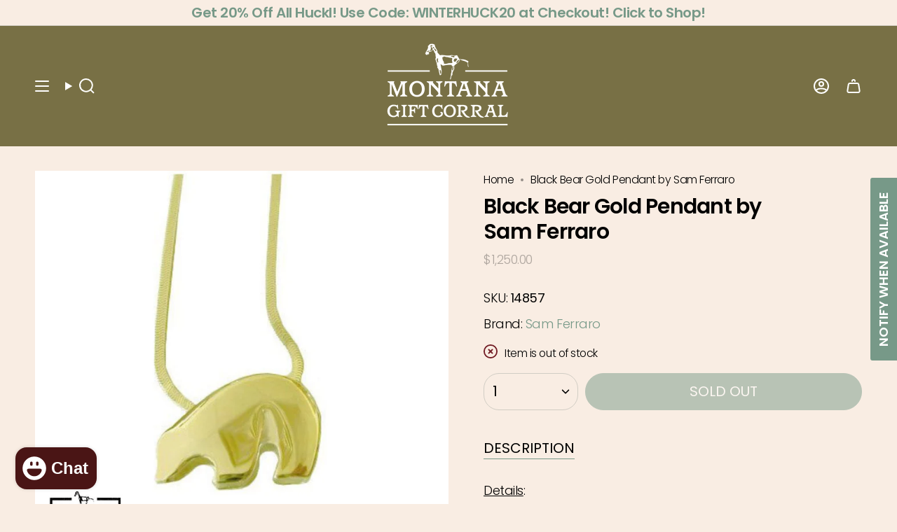

--- FILE ---
content_type: text/html; charset=utf-8
request_url: https://www.giftcorral.com/products/sam-ferraro-black-bear-gold-pendant?section_id=api-product-grid-item
body_size: -421
content:
<div id="shopify-section-api-product-grid-item" class="shopify-section">

<div data-api-content>
<grid-item
    class="grid-item product-item  product-item--centered product-item--outer-text  "
    id="product-item--api-product-grid-item-10982436500"
    data-grid-item
    data-url="/products/sam-ferraro-black-bear-gold-pendant"
    data-swap-id="true"
    
  >
    <div class="product-item__image" data-product-image>
      <a
        class="product-link"
        href="/products/sam-ferraro-black-bear-gold-pendant"
        aria-label="Black Bear Gold Pendant by Sam Ferraro"
        data-product-link="/products/sam-ferraro-black-bear-gold-pendant"
      ><div class="product-item__bg" data-product-image-default><figure class="image-wrapper image-wrapper--cover lazy-image lazy-image--backfill is-loading" style="--aspect-ratio: 1;" data-aos="img-in"
  data-aos-delay="||itemAnimationDelay||"
  data-aos-duration="800"
  data-aos-anchor="||itemAnimationAnchor||"
  data-aos-easing="ease-out-quart"><img src="//www.giftcorral.com/cdn/shop/files/BlackBearPendentGold.jpg?crop=center&amp;height=1000&amp;v=1687983359&amp;width=1000" alt="Black Bear Gold Pendant by Sam Ferraro" width="1000" height="1000" loading="eager" srcset="//www.giftcorral.com/cdn/shop/files/BlackBearPendentGold.jpg?v=1687983359&amp;width=136 136w, //www.giftcorral.com/cdn/shop/files/BlackBearPendentGold.jpg?v=1687983359&amp;width=160 160w, //www.giftcorral.com/cdn/shop/files/BlackBearPendentGold.jpg?v=1687983359&amp;width=180 180w, //www.giftcorral.com/cdn/shop/files/BlackBearPendentGold.jpg?v=1687983359&amp;width=220 220w, //www.giftcorral.com/cdn/shop/files/BlackBearPendentGold.jpg?v=1687983359&amp;width=254 254w, //www.giftcorral.com/cdn/shop/files/BlackBearPendentGold.jpg?v=1687983359&amp;width=284 284w, //www.giftcorral.com/cdn/shop/files/BlackBearPendentGold.jpg?v=1687983359&amp;width=292 292w, //www.giftcorral.com/cdn/shop/files/BlackBearPendentGold.jpg?v=1687983359&amp;width=320 320w, //www.giftcorral.com/cdn/shop/files/BlackBearPendentGold.jpg?v=1687983359&amp;width=480 480w, //www.giftcorral.com/cdn/shop/files/BlackBearPendentGold.jpg?v=1687983359&amp;width=528 528w, //www.giftcorral.com/cdn/shop/files/BlackBearPendentGold.jpg?v=1687983359&amp;width=640 640w, //www.giftcorral.com/cdn/shop/files/BlackBearPendentGold.jpg?v=1687983359&amp;width=720 720w, //www.giftcorral.com/cdn/shop/files/BlackBearPendentGold.jpg?v=1687983359&amp;width=960 960w" sizes="500px" fetchpriority="high" class=" is-loading ">
</figure>

&nbsp;</div></a>

      <div class="badge-box-container align--top-left body-medium">

<span
  class="badge-box sold-box"
  data-aos="fade"
  data-aos-delay="||itemAnimationDelay||"
  data-aos-duration="800"
  data-aos-anchor="||itemAnimationAnchor||"
>
  Sold Out
</span>
</div>
    </div>

    <div
      class="product-information"
      style="--swatch-size: var(--swatch-size-filters);"
      data-product-information
    >
      <div class="product-item__info body-medium">
        <a class="product-link" href="/products/sam-ferraro-black-bear-gold-pendant" data-product-link="/products/sam-ferraro-black-bear-gold-pendant">
          <p class="product-item__title">Black Bear Gold Pendant by Sam Ferraro</p>

          <div class="product-item__price__holder"><div class="product-item__price" data-product-price>
<span class="price">
  
    <span class="sold-out">Sold Out</span>
  
</span>

</div>
          </div>
        </a>
</div>
    </div>
  </grid-item></div></div>

--- FILE ---
content_type: text/html; charset=utf-8
request_url: https://www.giftcorral.com/apps/reviews/products?url=https:/www.giftcorral.com/products/sam-ferraro-black-bear-gold-pendant
body_size: 539
content:
 [ { "@context": "http://schema.org",  "@type": "Product",  "@id": "https://www.giftcorral.com/products/sam-ferraro-black-bear-gold-pendant#product_sp_schemaplus", "mainEntityOfPage": { "@type": "WebPage", "@id": "https://www.giftcorral.com/products/sam-ferraro-black-bear-gold-pendant#webpage_sp_schemaplus", "sdDatePublished": "2026-01-20T04:38-0700", "sdPublisher": { "@context": "http://schema.org", "@type": "Organization", "@id": "https://schemaplus.io", "name": "SchemaPlus App" } }, "additionalProperty": [    { "@type": "PropertyValue", "name" : "Tags", "value": [  "Made In Montana",  "Montana Made Jewelry",  "Necklaces"  ] }   ,{"@type": "PropertyValue", "name" : "Title", "value": [  "Default Title"  ] }   ],     "brand": { "@type": "Brand", "name": "Sam Ferraro",  "url": "https://www.giftcorral.com/collections/vendors?q=Sam%20Ferraro"  },  "category":"Jewelry", "color": "", "depth":"", "height":"", "itemCondition":"http://schema.org/NewCondition", "logo":"", "manufacturer":"", "material": "", "model":"",  "offers": { "@type": "Offer", "@id": "10982436500",   "availability": "http://schema.org/OutOfStock",    "inventoryLevel": { "@type": "QuantitativeValue", "value": "0" },    "price" : 1250.0, "priceSpecification": [ { "@type": "UnitPriceSpecification", "price": 1250.0, "priceCurrency": "USD" }  ],      "priceCurrency": "USD", "description": "USD-125000-$1,250.00-$1,250.00 USD-1,250.00", "priceValidUntil": "2030-12-21",    "shippingDetails": [  { "@type": "OfferShippingDetails", "shippingRate": { "@type": "MonetaryAmount",    "currency": "USD" }, "shippingDestination": { "@type": "DefinedRegion", "addressCountry": [  ] }, "deliveryTime": { "@type": "ShippingDeliveryTime", "handlingTime": { "@type": "QuantitativeValue", "minValue": "", "maxValue": "", "unitCode": "DAY" }, "transitTime": { "@type": "QuantitativeValue", "minValue": "", "maxValue": "", "unitCode": "DAY" } }  }  ],   "seller": { "@type": "Organization", "name": "Montana Gift Corral", "@id": "https://www.giftcorral.com#organization_sp_schemaplus" } },     "productID":"10982436500",  "productionDate":"", "purchaseDate":"", "releaseDate":"",  "review": "",   "sku": "14857",   "mpn": 43768632340,  "weight": { "@type": "QuantitativeValue", "unitCode": "LBR", "value": "0.0" }, "width":"",    "description": "Details:\n\nMade in Montana\n24\" chain 1\" wide and 1 1\/2\" long\n14-karat gold pendant\n\nA nature lover’s dream, this magnificent sculpted Sam Ferraro Black Bear Gold Pendant makes a statement for all to see. The smooth gold takes on the body of the beloved black bear that roams the wilderness. The sculpted piece has a creative look with the curve of the bears back and the golden paws.\nSam Ferraro makes all of his master pieces with an emphasis on wildlife jewelry here in Montana to give everyone an unique piece. The Sam Ferraro Black Bear Gold Pendant will be a great piece to wear for any occasion.\nDon't forget to add something special to your outfit!\n ",  "image": [      "https:\/\/www.giftcorral.com\/cdn\/shop\/files\/BlackBearPendentGold.jpg?v=1687983359\u0026width=600"      ], "name": "Black Bear Gold Pendant by Sam Ferraro", "url": "https://www.giftcorral.com/products/sam-ferraro-black-bear-gold-pendant" }      ,{ "@context": "http://schema.org", "@type": "BreadcrumbList", "name": "Montana Gift Corral Breadcrumbs Schema by SchemaPlus", "itemListElement": [  { "@type": "ListItem", "position": 1, "item": { "@id": "https://www.giftcorral.com/collections", "name": "Products" } }, { "@type": "ListItem", "position": 2, "item": { "@id": "https://www.giftcorral.com/collections/2022-christmas-gift-guide", "name": "2022 Christmas Gift Guide" } },  { "@type": "ListItem", "position": 3, "item": { "@id": "https://www.giftcorral.com/products/sam-ferraro-black-bear-gold-pendant#breadcrumb_sp_schemaplus", "name": "Black Bear Gold Pendant by Sam Ferraro" } } ] }  ]

--- FILE ---
content_type: application/javascript; charset=utf-8
request_url: https://searchanise-ef84.kxcdn.com/preload_data.7z3a2O7K2W.js
body_size: 11604
content:
window.Searchanise.preloadedSuggestions=['dean crouser','bearfoot bears','jeff fleming bears','huckleberry food products','coffee mugs','jeff fleming','big sky carvers bearfoots','bearfoots bears','old world christmas ornaments','christmas ornaments','wall art','sharon nowlan','willow tree','stuffed animals','ditz designs','big sky carvers','mova globe','huckleberry jam','huckleberry candy','wildlife ornaments','gift baskets','yellowstone national park','black bear','willow tree figurines','dean crouser mug','meissenburg designs','shelle lindholm','lazy one','mova globes','snow globe','moose decor','bearfoots ornament','made in montana','coffee mug','jack georges','clothing hats','wedding cake topper','montana hats','rocky mountain leaf company','key chains','metal art','t shirts','shot glass','christmas decor','cake topper','the hamilton group','art studio company','meissenburg wall art','wild pearle','bear figurines','big sky','bearfoots bears jeff fleming','montana ornament','huckleberry coffee','sk designs','bear decor','wood bear','new products','bear ornaments','montana mugs','quilling card','shot glasses','kitras art glass','prairie mountain','shelle lindholm art','montana state university','cutting board','huckleberry haven','tote bag','myra bags','gift boxes','inner beauty ornament','oak street wholesale','plush animals','metal wall art','dean crouser birds','marc pierce sculpture\'s','standing bear','jeff fleming ornaments','old world christmas','quilling cards','moose gifts','bearfoot christmas','montana sign','wood carvings','gift basket','hand bags','gurgle pot','stuffed bear','paperproduct designs','bear foot bears','fish decor','marc pierce','montana shirts','gnome be gone','dean crouser wall art','gift cards','ditz bears','huckleberry people','nature cast','copper bracelet','huckleberry syrup','huckleberry tea','stuffed animal','earth view','old world','mountain brook pottery','lit art','lewis and clark','black bears','art studio','inner beauty','bearfoots ornaments','aspen leaf jewelry','raz imports','greeting cards','fred conlon','sam ferraro','bearfoot bear','wedding gifts','the huckleberry people','yellowstone hat','candy made in montana','duke cannon','karen savory','marc pierce sculptures','bear ornament','fire hole pottery','montana hoodies and sweatshirts','snow globes','picture frames','bear table','willow tree ornament','jewelry box','big shot','big sky carver bear','huckleberry chocolate','guide books','bear three','leather purses','montana stickers','huckleberry licorice','big sky bearfoot bears','boxer shorts','montana socks','montana sapphire','at storrs','demdaco dean crouser','just bee','wall art by sharon nowlan','demdaco jeff fleming','bear foots','myra bag','ed anderson aluminum','montana magnet','alaska wild and free','moose keychain','bottle opener','wine glass','jack george','himalayan trading post','lewis n clark','lakeshirts shirts','buffalo wallets','crossbody bag','wood wall art','garden decor','horse hair bracelet','montana wax','chocolate bar','sugarboo & co','bear foot','glacier national park','all stickers','pocket knives','montana made jewelry','t shirt','bon bon','grizzly bear','bequet caramel','rextooth studios','old world ornaments','spoon rest','candle holder','christmas ornament','windrift hill','jeff fleming bear','susan lordi','totally bamboo','key chain','earthview inc','all products','ditz bear','huckleberry taffy','ne qwa','long sleeve','shelle lindholm bear','buffalo art','bearfoot ornaments','dean crouser art','custom engraving','huckleberry honey','old world christmas ornaments newest','a.t storrs','of love','bearfoot bears ornaments','montana state','lewis and clark caverns','yellowstone magnet','cribbage board','chirpy top wine pourer','gifts in copper','wild pearle necklace','drink glasses','fly fishing','roseworks mt','throw blankets','kids gifts','bear foots bears','polyester shirt','big foot','dean crouser mugs','glass ornament','montana necklace','dean crouser plates','picture frame','oak street','montana hat','horse hair','d c designs','light up pictures','night light','huckleberry lip balm','post card','shipping costs','wood carving','cowboy collectibles','lighted pictures','warmies plush','sergio lub','bear art','wild pearle jewelry','bozeman shirt','standing black bear','glow decor','playing cards','yellowstone ornament','wild pearle earrings','books about yellowstone','moose ornament','tree of life','blankets and throws','all hats','daphne lorna','montana signs','bearfoots bear','blown glass ornaments','montana coffee mugs','heritage metalworks','montana sweatshirt','montana made','tree of friendship','christmas gnomes','cutting boards','rocky mountain leaf','kitchen decor','montana ornaments','belt buckle','lazy one socks','sam ferraro jewelry','brumate products','knotty pine','sterling silver earrings','water bottle','natural inspirations','gnomes all','morning glory coffee','tote bags','wild and free','wayne carver woodworkin','montana books','montana christmas ornaments','lazy one books','bear wall art','buffalo knives','glass ornaments','sugar post','moose wall decor','fridge magnet','bison buffalo','funky rock','big sky bear','firehole pottery','huckleberry products','hot chocolate','ed anderson art','lip balm','leather wallets','montana mug','big sky carvers bear foot bears','chokecherry jelly','sugar free','mens gifts','nature cast earrings','sand art','the leather store','wood bears','ironwood carving','wood painting','wood buffalo','wild republic','big sky bears','lynn bean','montana leather designs','demdaco wall art','paperproducts designs','bear mug','metal box art','puzzle box','montana magnets','humming bird','wine stopper','wool wax creme','dog treats','boondocks candle','tree topper','chokecherry syrup','hen house','cedar mesa','montana patches','montana coasters','tall tails','huckleberry candles','made in the usa','himalayan candle','big sky carvers moose','black bear decor','bear tree','coffee cups','last best place','ellen baumler','moose earrings','free shipping','wine glasses','western woods','montana artist wall','stuffed moose','plate dean crouser','gifts for men','led pictures','christmas tree','at storrs jewelry','lazy one pajamas','morning glory','coffee cup','montana pillows','daphne lorna montana','note cards','huckleberry pie filling','candy bars','dog toys','high country designs','cross body bags','leather journal','dean crouser spoon','tea towel','huckleberry candle','bozeman sign','blown glass','gift box','table runner','coffe mugs','cookie jar','huckleberry pancake mix','dog toy','iron bark designs','hoodies sweatshirts','pine cone','place mats','salt and pepper shakers','paper product design','moose ornaments','hamilton group','meissenberg metal box art','mother moose','old world ornament','high strung studios','wood sign','polar bear','bear hugs','bear necklace','montana t shirt','chirpy top','montana cutting board','art studio ornament','paper napkins','bearfoots grand','montana hats men','bequet caramels','huckleberry lemonade','wood ornament','yogo sapphire','wood art','pocket knife','hot sauce','foot rest','life is better in montana','bear christmas','montana wild huckleberry jam','cowboy hat','the handcrafted','lazy ones','ear rings','european soaps','ranch house','cribbage boards','gurgle pitcher','save a cup','atomic child','choke cherry','wooden bear','wool wax','wedding favors','back pack','spiral candle','moose mug','coffe and','silver jewelry','gift card','montana tshirts','huckleberry jelly','sugar free huckleberry','huckleberry soap','christmas deco','wood box','marilynn mason','wind chimes','stuffed animal house','national park','bear painting','ed anderson','montana side','montana shirt','montana cap','picnic time','bearfoot bears bears','susan winget','canvas wall art','jim shore','cottonwood leaf','rescued wine','tgt stickers','baby clothes','lynn bean earrings','tee shirts','bearfoot bear ornaments','two little fruits','montana shot glass','huckleberry lotion','custom ornament','forest nativity','bear magnet','caramel cookie waffles','montana reloaded','jewelry made-in-montana','sapphire earrings','ski ornament','bozeman hat','nativity set','montana sweatshirts','montana huckleberry chocolate','dean crouser snack plates','bear gifts','capitol earth rugs','mothers day','kitchen table','dish towels','barbara fifer','bison wallet','bolo tie','hummingbird dean crouser','jigsaw puzzle','sale items','montana state bobcats','montana souvenirs','aspen leaf','abalone jewelry','huckleberry gift','walking stick medallion','wall decor','farcountry press','stuffed bears','huckleberry gift basket','kay dee designs','get lost','bearfoot bears ornament','dream catcher','montana sapphires','herdbull woodworking','huckleberry chapstick','wedding topper','huckleberry mints','big sky carvers christmas','tree ornament','flathead cherry','ditz santa','yellowstone mug','mova base','huckleberry popcorn','huckleberry haven jams','claire emery','wood you tell me','moose stuffed animal','dc designs','myra wallet','wooden signs','mixture candles','mac gems','park designs','chalet market','big sky carver','montana natural shave company','native american','chokecherry jam','vicki sawyer','ed anderson 3 panel','license plate','the hamilton group patches','old time','lit wall art','demdaco bears','montana tote bag','bear earrings','glass blown ornament','mona b','bearfoots christmas','big sky ornament','dark chocolate','black bear figurines','horse hair jewelry','note pads','wolf mug','bozeman pillow','electroplated shot','decanter set','earthwood ornaments','christmas figurines','bear plush','large bear','prairie cake topper','pot holders','montana necklaces','coffee mugs dean crouser','soap dish','home decor','cape shore','bridger laser designs','yellowstone river','tea pot','big sky carvers bear','big sky carvers bears','stuffed animals demdaco','wild pearl','hanging bear','silver ring','western woods distributing','big sky sign','teak haus','mountain goat','bear jewelry','art heart','ditz design','carstens throw','old world christmas ornament','iron wood','chandler 4 corners','mountain brook studio','santa ornament','western accessories','pebble art','barefoot bears','made in the montana','dog is good','lighted canvas','montana postcards','duke cannon soap','travel mug','huckleberry haven candy','new baby','horse hair key chains','dean crouser sunflower','huckleberry cordials','advice from','sign in','copper mug','cookie jars','far country press','pillows collection','food gift baskets','blue moose metals','ironwood bear','huckleberry bbq sauce','dean crouser hummingbird','kids montana','whiskey glasses','bear on a','post it','luggage tag','ornament stand','huckleberry jams','bridger bowl','bear family','h&k studios','christmas bearfoots','lester lou','dean crouser greeting cards','pine tree','rainbow trout','plush bear','christmas bear','carmel in a','christmas trees','bumper sticker','sea salt','wolf art','can cooler','beard oil','dean crouser plate','montana bounty foods','sunnie lane','kids toys','kitras ball','happy bears','fathers day','montana pottery','montana tee shirts','belt buckles','owl gifts','ornament montana','blown glass christmas ornaments','pancake mix','inner beauty santa','bozeman ornament','black lab','elk sculpture','montana caps','paper products','bear figurine','huckleberry gift baskets','made in montana gifts','mens clothing','ski big sky','spiral candles','bird art','montana sticker','bear claw','photo frames','dean crouser cardinal','money clip','demdaco ornament','black bear ornaments','huckleberry chocolate hot cocoa','custom gift basket','meissenburg dean crouser','christmas mugs','food gift boxes','sterling silver','pie filling','yellowstone sign','ornament painted','christmas wall art','quilling greeting cards','mugs dean crouser','magnet montana','mountain earrings','atomic child sticker','rocky mountain leaf co','candy bar','the v','bearfoot ornament','walking stick','big sky hat','art studio company ornament','huckleberry gifts','demdaco sharon nowlan','cinnamon bear','montana wildlife','key ring','huckleberry basket','paper towel holder','chocolate covered huckleberries','christmas cards','montana patch','montana sapphire jewelry','kids t shirts','huck yeah','polar bears','paperproduct designs napkins','metal sign','yellowstone shirt','decorative throw pillows','canvas bag','metal sculpture','the last best place','baby gifts','breakfast gift basket','santa figurine','karen savory box art','duck duck moose','montana picture frames','huckleberry gummy grizzlies','kitchen towel','bear statue','montana bourbon bar','moose figurines','montana map','cowboy wedding cake topper','montana knife','my order','pet toys','deejo knives','tree of joy','lewis and clark cavern state park','montana gift corral','bear t','teddy bear','bear foot ornaments','ditz bear tree','oven mitt','metal box wall art','fly fishing decor','piggy bank','hand cream','hydro flask','montana metal sign','kitras tree','windrift hill goat milk lotion','solid cologne','badass babe','long sleeve shirt','body oil','dean crouser spoon rest','until we meet again','nat & jules','canvas bags','cork screw','wedding cake','nat and jules','huckleberry pie','msu bobcat','dark chocolate huckleberry','red hen jams','funky rock dispenser','jeff flemming','jelly beans','love montana','zip up','bbq sauce','bearfoot bear christmas','bearfoots bears christmas','moose snow globe','gift sets','hand painted christmas ornaments','university of montana','moose sticker','stuffed wolf','wish pets','montana gold','montana decals','dog ornament','napkin holder','bequet celtic salted caramels','bear paw','christmas ornaments old world christmas','copper jewelry','ceramic mug','mens hats','mountain brook','moose magnet','bear carving','john steinbeck','ring dish','prairie rose cowboy wedding cake topper','old world christmas pie ornaments','bronze collection','montana bag','wooden box','american flag','all dean crouser mugs','cardinal mug','stocking holder','bear keychain','la chatelaine','spiral light candle','coin purse','montana state hat','bearfoot\'s bears by jeff fleming','buffalo wood','copper mugs','west paw','yellowstone bear','buffalo ornament','bald eagle','travel bag','brown bear','ornaments christmas','jeff fleming ornament','big horn sheep','stone art','apple butter','sugar boo','semaki and bird','led picture','kinara fine weaving','montana print','bear sculpture','day spa body basics','wood ornaments','h & k studios','bearfoots grand bear','bearfoots nativity','tree bear','ditz designs by the hen house','studio montana','bottle openers','prairie rose','wild huckleberry','bear nativity','huckleberry wine','huckleberry bon bon','dean crouser coasters','salt and pepper','nutcracker old world','copper gifts','outdoor metal art','heritage pewter','fleming bears','nature cast metalworks','wood boxes','ski sign','gift bag','hand carved','rescued wine candles','jeff fleming christmas','storrs earrings','books and games','noteworthy paper','wolf ornaments','fleece blankets','montana artist art','oak street canvas','bearfoots magnet','moose jewelry','kids socks','bear home decor','horse earrings','boondocks candles','owl mug','bearfoots magnets','sharon nowlan wedding','montana christmas ornament','leather bag','sergio lub bracelet','travel mugs','peaks and prairie','montana pillow','wine cork','huckleberry haven gift baskets','bear trees','moose socks','bear picture','coloring book','kids clothing','camper ornament','utensil holder','montana mud','pot holder','montana coffee mug','c bear','montana leather','moose art','blue bird','red cardinal','carl sheehan','valentines day','bear wood','christmas bears','box art','bear slippers','mt wild life','moscow mule mug','huckleberry lemonade mix','moose mugs','bedrock tree farm','wedding vase','natural essentials','wine stoppers','dish towel','happy camper','big sky country','bison earrings','forget me not','dean crouse','wild huckleberry chocolate bar','anju jewelry','snack plate','nova globe','christmas decorations','rock art','elk head','christmas bearfoot bear','birthday card','trucker hat','mint tin','buffalo jerky','aspen leaf necklace','willow tree angel','dream catcher with feathers','big bear','charcuterie boards','fly fish montana','roots jam','eric and christopher','dragon fly','kids books','national book network','may the forest be with you','sasquatch stuffed animal','huckleberry salt water taffy','new bears','jewelry earrings','toilet paper holder','standing bears','fox mugs','huckleberry topping','dog lit art','huckleberry caramels','gift bags','horse ornament','cookie cutter','huckleberry tea bags','soft toys','montana sapphire necklace','moose stuffed animals','night lights','huckleberry chocolate bar','canvas art','montana rivers','eric and eloise','huckleberry gummies','fish ornament','dc earrings','graphic imprints','jack georges voyager','the mountains are calling','stemless wine glasses','dogs christmas','cat studio','abalone earrings','night wear','bumper stickers','chocolate river rocks','leather bags','illustrated light','montana flag','owl ornament','love basket','glass ball','huckleberry haven syrup','bear claws','wall tarp','chocolate bars','bear kitchen','get lost hat','ball cap','meissenburg bear','coffee table','bison hat','table runners','bigfoot shesquatch','moose footrest','ski bridger','paperproducts design','uncle dan\'s cookies','deer ornament','three panel','fishing bear','bear claw salad servers','montana home sign','elk wall art','montana cards','mac\'s gems','beer bread','trout art','montana pin','gurgle pots','buffalo sculpture','huckleberry lip balm spf 15','buffalo wallet','food gifts','bear jeff','book end','table cloth','book ends','bear stuffed animal','christmas signs','demdaco figurines','huckleberry vinaigrette','bottle topper','sea salt citrus','sharon nolan','body butter','sergio lub jewelry','deer decor','oil bottle','light up picture','cheese board','buffalo knife','christmas stocking','jeff fleming bears ornament','meiseenburg designs','dean crouser butterfly','holiday decorations','tree ornaments','jigsaw puzzle 1000','huckleberry jelly beans','baseball hats','montana gifts','wedding toppers','door stop','meissenberg designs','hand painted','lantern press','earth rugs','rustic metal','post cards','wall p','mjb ceramics','jeff flemming bears','bozeman mug','outdoor bear','big sky carvers ornaments','light switch plate','candle holders','bear hug','messienburg designs','sign up','bear print','metal signs','demdaco christmas','montana heart','bison wall art','cowboy boot','moose plush','big sky carvers figurines','bear spray','mountain brook pottery bathroom','bird ornaments','high country arts','paintings 3 piece','kettle candy','holiday decor','throw blanket','john rose','wine opener','bear mugs','moose painting','clay in motion','walking sticks','big sky carvers bearfoots christmas','fire hole','gift wrap','montana food basket','winter beanie hats','wild huckleberry sour bears','foot stool','dean crouser cards','black bear stuffed animal\'s','milk chocolate','montana bear ornament','door mat','wooden buffalo','dean crouser vase','luggage tags','spoon rests','big sky bearfoot','animal ornaments','montana art pottery','love from montana','sculpture by demdaco','napkins paperproducts','bighorn sheep','butter dish','knotty pine woodworks','bath salts','fish art','duke cannon beard','huckleberry dark chocolate','black licorice','bear artwork','demdaco twig','tale of two wolves','big sky carvers ornament','australian shepherd','moose necklace','bearfoots bear ornament','bar accessories','shipping free','huckleberry margarita mix','love bears','s-k designs','wedding rings','hap wrapped in lights','little birds','to the mountains','hen house bear','maddie mcgee','bobcat stuffed','sweet and savory','huckleberry bar','huckleberry gift box','candy dish','horsehair keychains','elk antlers','earrings nature','bear earring','montana coffee cup','mixing bowl','bear tree topper','care basket','bear foot bear','wedding vases','raft ornament','blaze bear','kids pajamas','christmas tree bear','yellowstone mugs','glass christmas tree','gummy bears','christmas cards from montana','bear moose','moose sign','coffee mugs with','huckleberry muffin','handwarmer mugs','montana coaster','dean courser','medicine springs','gifts for women','montana hoodie','belsnickel enterprises','butterfly mug','dog stuffed animals','boulder valley clay','sleep hoodie','gold aspen earrings','pocket watch','huckleberry bon bons','mountain lion','last best place hat','moose wall art','huckleberry apple butter','bear with tree','archipelago botanicals','fish sign','goat milk','hot cocoa','tree decorations','wrapping paper','wood animals','chrome cobbled beverage dispenser','beverage dispenser','carved bear','first christmas ornament','phone case','whiskey smoker','bear with fish','photo frame','black cat','hot pad','lighted horse canvas','sherpa throw','grand teton','wolf earrings','felt ornaments','beef jerky','big bears','wall hanging','passport cover','butterfly necklace','dean crouser planter','huckleberry mix','bearfoot bears christmas','ball ornaments','mountain memories','framed art','dean crouser horse','montana apparel','indian summer','stone tek','montana moose','coffee mugs bear','all sand art','advice from nature','fry bread','wall signs','of oz','oven mitts','tree of enchantment','montana clothing','bozeman made','wall art bison','gift crate','bear rug','handwarmer mug','zesty lemon','horny buffalo sauce','bear stuffed','montana wall art','leather bracelet','switch plate','art glass','big sky bearfoot bears ornaments','van ornament','espresso beans','wald imports','huckleberry lotions','huckleberry dark chocolate sea salt bar','throw pillows','ditz plush','canned critter','bear jeff fleming','yellowstone magnets','tree bears','bearfoot bear christmas ornaments','cross necklace','beer sign','bearfoots angel','bearfoots bears figurines','bearfoot jeff fleming','jeannette rankin','ditz designs bear','beer hat','horse mugs','huckleberry soda','beer shirt','our back porch','dc designs earrings','bear paw slippers','elk ridge','match pewter','paper products design','hand painted ornaments','mixture votive candle holders','shaky gnome','cherry licorice','bearfoots figurine','grapefruit pine','moose head','bath products','whiskey glass','huckleberry berry food','wood moose','sky carve','montana jewelry','wildlife magnet','fox ornament','denver bryan','breakfast basket','floppy moose','barefoot bearfoots','bozeman ornaments','montana grizzlies','handmade gifts','blue hat','bear souvenirs','light up canvas','buffalo magnet','cardinal bird','bear pillow','wolf ornament','big sky ornaments','love birds','youth hoodies','bear footrest','old faithful','montana frame','earth globe','shadow box','sugar free huckleberry syrup','lazy bear','bozeman magnet','money clips','hummingbird mug','jean label','huckleberry chocolates','snowman ornament','doggie style','kitchen towels','art metal','bear pendant','kids tshirt','bear hugs by ditz','huckleberry bark','montana carver','big sky shirt','long sleeve tee','buffalo earrings','leaf earrings','3 panel bear','get lost in montana','coffee pods','mova mini globe','wooden ornament','john steinbeck i love montana','red wolf','buffalo hat','montana huckleberry hand & body lotions','prairie mountain hoodie','flapjack mix','purple sand art','bear shirt','pie plate','wolf stuffed animal','turquoise jewelry','whale tail','beer mug','citrus sun','huckleberry lip','recherche furnishings','first christmas','buffalo blanket','bear coasters','ice cream','lester lou designs','patti gay','olive oil','shirt polyester','large moose','horse decor','demdaco stuffed animal','elk hat','glass babys first christmas ornament','bobcat magnets','crouser mugs','buffalo wall art','shelle lindholm pillow','wooden ornaments','beer glass','snow with','art studio ornaments','concealed carry bags','montana book','bear love','capital earth','salted caramel','kinara placemat','sunshine candles','cowboy chocolate','moose pillow','big sky tshirt','huckleberry haven drinks','huckleberry soaps','huckleberry fudge','lynn bean card','montana key chain','valentines day gifts','huckleberry deluxe gift crate by huckleberry haven','tree carve','bear and moose','big carvers','spiral light','montana earrings','inside painted ornament','stud earrings','raz lighted','fly fish','sweat shirts','gift set','hat band','glacier park','elk jerky','moose man','dean crouser owl','huckleberry lollipops','woodland animals lighted print','demdaco bear','black bears decor','kennebunk weavers','mother earth','table lamps','bear box','huckleberry hot chocolate','silipint shot','cat ornament','bear christmas ornaments','santa bear','barefoot by jeff fleming','bequet confections','elk ornament','chokecherry jams','bloody knuckles','baseball cap','hand towel','horse necklace','gold gifts','lester lou wine','wooden moose','fish ornaments','life size bear','clip on','heart necklace','huckleberry butter','snack plates dean crouser','custom engraved','insulated drink','mt magnet','ks antler','chirpy top wine pourer black and chrome','made in montana ornaments','bottle stopper','bearfoots christmas ornament','karen savory art','your true nature','montana candle','hand sanitizer','note pad','wild pearle wolf','wine pourer','quilling card frame','yellowstone park','cat christmas ornament','moose l','yellow stone','how do you ship','girl ran away','travel buddy explorer','tree of life glass','onyx vase','moon mova globe','glass table','big sky carver bears','u brand','cabin decor','huckleberry pillow','wildlife mugs dean crouser','xplorer maps','tree earrings','moose animals','bear knife','huckleberry ice cream','women t-shirt','chirping wine stopper','bounty foods','tls wallets','moose m','shipping to other states','metal moose','moose hat','dean mug','pint glasses','hammonds candies','cocktail napkins','music box','buffalo mug','aspen necklace','fall decor','rocky mountain','metal ornaments','last best place sweatshirt','big sky bear bear','folding knife','kc creations antler art','buffalo key chain','dog treat','huckleberry mint','candy pack','kitchen bear decor','mona b purses','red hen jam','spa basket','honey butter','bride and groom','bear dish','spiral light candles','denali blankets','stone dispenser','coffe mug','huckleberry tea tin','honey tree','huckleberry food','scone mix','ice cream scoop','led christmas picture','a t storrs','gnomes be gone','make up kit','horsehair bracelet','bearfoots daddy','lighted picture','montana wall decor','tabletop decor','bison stuffed animal','oak street whole','almond soaps','old worl christmas ornament','holly sage','women hat','lighted print','buffalo necklace','bear christmas ornament','drink mix','celtic sea salt caramels','wild huckleberry pie filling','jack georges crossbody','horse jewelry','storrs jewelry','bear foot rest','mini grizzly bear','nancy seiler','jeff fleming bear ornaments','christmas lights','bearfoots and','women clothing','christmas village','bird wine topper','smores bar','sherpa blankets','beverage dispenser stand','flock of','tshirts xl','bear led','yellowstone tote bag','big sky country hat','grand bear','souvenir pin','my account','dean mugs','bear foot stool','salt and pepper shaker','picnic baskets','jeff fleming products','stuff bear','bear phone','mama bear','based out of montana','bearfoots big sky carvers','handmade glass','serving boards','bears black','corkscrew wine','dean crouser bear','yellow lab','tree wall art','sunflower earrings','carved bears','burts bees','welcome bear','wild republic stuffed animals','moose boots','red panda','day pack','huckleberry marmalade','metal montana','montana native','kitchen boas','quilled cards','msu hat','feather earrings','wine topper','tree with bears','far country','christmas snow globe','huckleberry gummy','bear sculptures','ditz bear in tree','dean crouser plates and trays','yellowstone national park 150th','demdaco mugs','summer sausage','jeff fleming foot bear','white bear','stuffed bison','shelf sitter','christmas gnome','crew neck','welcome signs','pottery mugs','life is better in the mountains','lester lou mugs','horse art','silver pin','glass gifts','glacier national park snow','duck decoy','mountain necklace','cross body bag','led canvas','youth t shirts','bearfoots jeff fleming','fuzzy feet','don\'t feed the bears','jewelry dish','huckleberry coffee beans','maskwa ridge','iron maiden','dean crouser snack plate','white chocolate huckleberry','willow tree figurine','bearfoots montana bear','lazy one robe','moose slippers','huckleberry cocoa','heart rock','jeff bear','card game','cedar wedding vase','mugs fox','christmas pictures with','mother earth lotion','home sweet home','fox mug','critter cap','trout hat','wildlife christmas','den crouser','sam ferraro earrings','horse hair bracelets','bottle ater','buffalo meissenburg','key holder','wolf plush','home wall sign','light canvas','shoulder bags','huckleberry haven candles','bear foot bear ornament','buffalo bold coffee','roots kitchen and cannery','big sky christmas ornaments','margarita mix','wind chime','santa ditz','dog stuffed animal','montana glass','herd bull','bearfoot figurine','lazy one slippers','bison ornament','montana shape','mixture candle','4 panel moose','yogo sapphires','neptune mova','pottery bowl mountai','montana snow','brumate flask','tea mug','bear poop','stuffed bears by ditz','embroidered shirt','huckleberry daiquiri','metal box','koleman grand bearfoots figurine by jeff fleming','bear in canoe','paper product design mugs','huckleberry gummy bears','latte mug','holiday cards','pebble wall art','postcards from yellowstone','bat moose','abalone ring','yellowstone book','business card holder','marcha labs','sunshine can-dles','goats milk','animal footstools','tree shirt','blue moose','wood sticker','big sky carver bearfoots','wall rt','green sapphire','bracelets on sale','kt leatherworks','turtle abalone pearl','wild lupine','western t','earth wood','sunflower coffee mug','dutch brothers bakery goods','good life','soup mix','monarch butterfly','ferraro bear','black bears figurines','big sky carvers grand','mova globe base','mug candle','glass cup','wolf necklace','blanket hoodie','winter friends','montana keychain','bat in a can','huckleberry pretzel','montana food','huckleberry chocolate bars','lighted wall art','14k gold in','tree skirt','skinny tumbler','big sky carvers bearfoots sky ornament','buffalo sign','creative knitwear','love ornament','montana blanket','gift certificate','kid books','huckleberry hot cocoa','hat hanging','life is better','glass heart','maple leaf','glass tree','tea cup','serving board','hamilton pin','cinnamon bear ditz','bear metal box','sling bag','glass set','dog ornaments','wrangler buffalo pillow','elk mug','hooked pillow','moose stemless wine glass','sea salt caramels','bear bag','baby ornaments','gluten free','leather purse','white chocolate','gallatin river','meadowlark art and','big sky christmas','birds of america','cotton candy','montana farmhouse candle','knotty pine woodwork\'s','bear head','silicone pint','reindeer christmas','christmas pictures','chocolate popcorn','bag purse','river rocks','bison knife','big sky carver\'s','bearfoot magnets','infant clothing','bear ditz','tee shirt','trout sign','mini christmas tree','fly box','messenger bag','wildlife plate','cats sea glass','no sugar added','montana picture','bear for christmas','moose pajamas','bear foots bear christmas','june lake ca coffee mug','jeff fleming bear on','stainless steel','nat and jules stuffed animals','huckleberry for','landscape wall art','montana animals','bear with montana sign','demdaco dean crouser bird','children’s books','milk chocolate huckleberry','montana silver','canvas totes','wildlife table top lit','chocolate huckleberry','magnetic ornament','kitchen linens','wallet buffalo','bolo ties','granite cheese board','beef sticks','jeff fleming christmas ornaments','etched glasses','horse mug','mt sticker','pierce sculptures','neqwa ornaments','the girls','western cake topper','stocking holders','dean crouser coffee mugs','hunting ornament','marilyn mason','bear foot big sky','nature cast earring','pinecone necklace','penguin ornament','u brand its','barnwood gallery','bear carvings','winter mug','advice from a bear','bear toy','paw slippers','hanging ornaments','yellowstone hoodies','paperproducts design mug','santa hat','dutch american','best the moose','dragonfly dean crouser','wildlife mugs','fish batter','mountain arts pottery','carstens inc','cooking apron','metal painting','baby\'s first christmas','wool ornaments','sugarboo journals','ice cream topping','montana coffee','salad servers','bearfoot ears','studio art','body lotions','paperproduct designs mugs','transpac christmas','zipper pull','wedding gift','coffee bar','mountain arts','chickadee art','willow tree dog','bozeman t','home ornament','ski big ski','jupiter mova','red hen','bearfoot bears bear','fan pulls','leather passport cover','baby clothing and','huckleberry pancake','christmas tree ornaments','sock monkey','big sky carvers bearfoots rest','tea set','willow tree prayer','gurglepot inc','copper bracelets','dean crouser wall','anju art jewelry','my ️ is in montana mug','superior montana','moose nuts','baby bear','cat mug','bozeman map','wolf decor','passenger plane','aspen trees wall art','huckleberry candy bar','bean pot mug','elk summer sausage','mountain munch','montana wood','montana keychains','mini flask','bear meissenberg','coffee mug by best','home basket','montana beerings','big tuft montana','card box','women montana t','moose metal','decor bears','jeff fle ing','huckleberry the','bags from','yogo necklace','welcome mat','ski wall art','large polar','jeff fleming christmas bears','bearfoot bears big sky carvers','pint glass','dust city','dean crouser demdaco','big sky cap','christmas eve 2','made in montana soaps','table top decor','beauty ornaments','chirpy wine pourer','golden retriever','montana earring','kitchen boa','stair treads','gurgle pot-holders','honey bee','silver necklaces','christmas tree topper','heart bowl','hug bears','soup mug','bear sticker','old faithful pin','ditz black bear','yellowstone bag','heart earrings','bat stuffed animals','bear with cub','duffle bags','elk art','tree of','pendant necklaces','ornament hanger','faux fur coat','oak street wholesale deer','pillows fire pit','led print','the four of us','buffalo stuffed animal','huckleberry sauce','ynp hat','carstens pillows','bear foots grand','hooked pillows','chocolate moose','blaze mug','montana last best place','lighted christmas pictures','giant moose','man bar','grow a pony','trail mix','life is better in montana sign','moose coffee mug','glass balls','audubon bird','little bear','french fries','huckleberry hand cream','bear cookie jar','turquoise earrings','bird feeder','live love','handcrafted glass ornaments','montana agate','american icon','bear bum','butler bear','too early for wine','kids hats','pillow puffs','big sky carvers bearfoots ornaments','art big sky','enamel pin','christmas mug','morning glory huckleberry black tea','sapphire jewelry','montana made earrings','aspen leaf earrings','childrens books','orphan girl coffee','dog christmas','dean crouser rose','unscented lotion','buffalo jewelry','moose shirt','decal stickers','big sky carvers home','demdaco bearfoots','bath bomb','honey jar','made in usa','bearfoot tree','bearfoots figurines','sign i in','bear and tree','down to earth','porch swing','ditz tree','bearfoots montana','children clothing','paper product mug','mugs w','guitar pick','anywhere with you','christmas moose','iridescent copper','order history','latte mug dean crouser','prairie rose cowboy wedding cake','gummy grizzlies','chocolate rocks','fishing ornament','never hike alone','bigfoot plush','bourbon chocolate bars','bar ware','horse products','green sapphire rings','cat treat','engraved tumbler','balsamic vinegar','mountain memories earrings','ornaments bear foots','softex moose by wishpets','by jeff fleming','montana womens','tea towels','bozeman montana sign','welcome bears','ghost stories','camp runamuck','moose droppings','winter moose','nature cast necklace','lewis & clark caverns','wilderness moose mug','butterfly earrings','willow tree friendship','coffee coffee','gifts for him','christmas deer','outdoor art','red pottery','wedding ornament','signs of montana','i love montana','bozeman shot glasses','himalayan hand made','glacier national','heritage metalworks belt buckle','oak street light up canvas','bear spoon holder','marilyn mason art','coffee pod holder','bozeman t shirt','coin purses','ornament holder','made in america','hand bag','christmas decor light up','montana big sky country','montana snow globe','ground coffee','jeff fleming nativity','leaf jewelry','serving tray','guitar earrings','kelly rae roberts','bearfoots products','small stand','fringe purse','new bear foot bears','big foot plush','earth at night','bison key chain','south dakota','all stuffed animals','for mom','grand canyon','bedrock candles','christmas tree 4','bear art work','bob ross','wool wax tube','fridge magnets','ed anderson bison','beer stein','bird mugs','montana sapphire earrings','ornament for son','salad bowl','gifts for her','blue sign','long sleeve shirts','jeff fle','adam hegreberg','bar soap'];